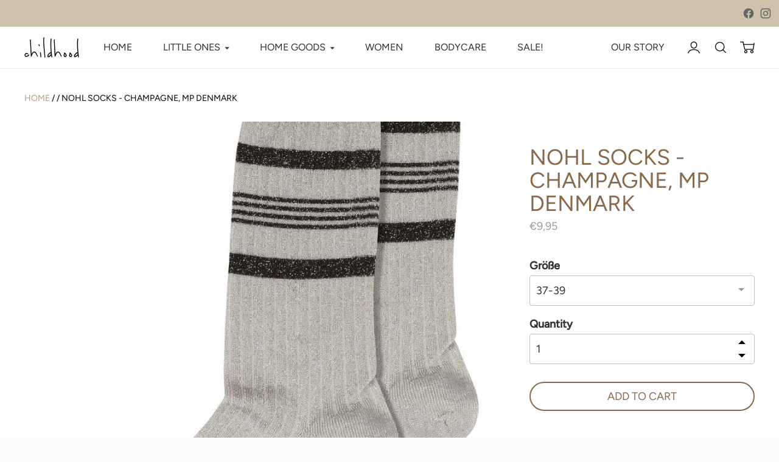

--- FILE ---
content_type: text/css
request_url: https://childhood-online.com/cdn/shop/t/50/assets/mobile.css?v=167755088162455403101623839037
body_size: 200
content:
@media (max-width: 1280px){.our-story__content,.shipping__content,.siteInfo__content{margin-left:25px}}@media (min-width: 1100px){.header__links .fs-body-base li:last-child{margin-left:80px}}@media (max-width: 1050px){.header__links-list{font-size:14px!important}}@media (min-width: 641px){.lightbox__images{width:70%;height:90%;margin:0 auto}}@media (max-width: 1024px){.collage__grid{height:1380px}}@media (max-width: 1000px){.collage__grid{height:1366px}#footer__container-newsletter-button{font-size:12px!important}.footer__container-payments-text{text-align:end}}@media (max-width: 990px){.our-story__content-image{padding-bottom:25px}}@media (max-width: 970px){.our-story__header-text-headline,.collection__header-text-headline{font-size:50px;line-height:54px}.our-story__header-text-subheadline,.collection__header-text-subheadline{font-size:20px;line-height:22px}.collection__header-text{min-width:250px}}@media (max-width: 960px){.quick-search__header.ff-meta.fs-meta,.quick-search__result-heading,.quick-search__result-subheading,.quick-search__view-all.ff-body.fs-body-base,.quick-search__bar input.quick-search__input{color:#fff}}@media (max-width: 960px){.collage__grid{height:100%}.footer .container{margin-top:30px}}@media (max-width: 800px){.collage__grid{height:100%}.footer .container{margin-left:20px;margin-right:20px}.modal-body-right{margin-left:20px;margin-right:0}}@media (max-width: 768px){.footer__container-imprint span{margin-left:0;margin-right:20px}.footer__container-imprint{justify-content:flex-start}.sidebar-content span{margin-left:0}.sidebar-content{justify-content:flex-start;margin-top:20px;margin-bottom:0}.footer-imprint span{margin-right:20px}.footer__container-payments-text{text-align:start}#paymentInfo{display:none}#paymentInfo2{display:initial!important;height:50px!important}}@media (max-width: 695px){.our-story__header-text-headline,.collection__header-text-headline{font-size:40px;line-height:42px}.our-story__header-text-subheadline,.collection__header-text-subheadline{font-size:20px;line-height:22px}.our-story__content .container-fluid .row:last-child{margin-top:45px;margin-bottom:100px}#rich-text__body-heading,.collage__header,.text-columns-with-images__heading{font-size:30px;line-height:32px;margin-top:30px}.collage{margin-top:30px}.collage__header{line-height:35px;margin-top:60px}.text-columns-with-images__inner{padding-left:0;padding-right:0}}@media (max-width: 640px){.rich-text{padding-top:50px;padding-bottom:50px}.product__media-item{width:190px;height:190px;margin-left:20px}}@media (max-width: 600px){.modal-content{display:flex;height:500px}.modal-body-left{display:none}.modal-body-right{padding-right:0}.modal-body{margin:0 auto}.recommended-products .section-header .ff-heading{padding-left:20px}#newsletterRegister .modal-body-right{max-width:100%!important}}@media (max-width: 400px){.announcement-bar__block-currency span{display:none}}@media (max-width: 380px){.pagination__list{padding-left:0!important;padding-right:0!important}.collection__sidebar{width:200px;margin-left:10px}}@media (max-width: 375px){.ccm-modal-inner{width:100%!important}}@media (max-width: 320px){.block-overlay__button .btn,.rich-text__content .btn,.text-columns-with-images__inner .btn{padding-left:40px!important;padding-right:40px!important}}
/*# sourceMappingURL=/cdn/shop/t/50/assets/mobile.css.map?v=167755088162455403101623839037 */


--- FILE ---
content_type: text/javascript; charset=utf-8
request_url: https://childhood-online.com/products/nohl-socks-champagne-mp-denmark.js
body_size: 756
content:
{"id":8895752896852,"title":"NOHL SOCKS - CHAMPAGNE, MP DENMARK","handle":"nohl-socks-champagne-mp-denmark","description":"\u003cp\u003e\u003cspan\u003empWoman glitter sock with stripe details. Classic and super cool glitter sock with stripes in different sizes. Cotton on the inside makes the sock soft to wear. The product is certified according to STANDARD 100 by OEKO-TEX®.\u003c\/span\u003e\u003c\/p\u003e\n\u003cp\u003e\u003cspan\u003e52%Polyamide\/44%Metallic\/4%Elastane\u003c\/span\u003e\u003c\/p\u003e\n\u003cul class=\"mpdenmark-specs-washinginstructions small\"\u003e\n\u003cli\u003e40° normal wash\u003c\/li\u003e\n\u003cli\u003eDo not bleach\u003c\/li\u003e\n\u003cli\u003eDo not iron\u003c\/li\u003e\n\u003cli\u003eDo not dry clean\u003c\/li\u003e\n\u003c\/ul\u003e","published_at":"2024-03-01T11:51:39+01:00","created_at":"2024-03-01T11:51:39+01:00","vendor":"Childhood Family Concept Store Inh. Florian Kölblinger","type":"WOMAN","tags":["champagne","Glitter","glitter socks","MP Denmark","nohl socks","socken","Socks","Woman"],"price":995,"price_min":995,"price_max":995,"available":true,"price_varies":false,"compare_at_price":null,"compare_at_price_min":0,"compare_at_price_max":0,"compare_at_price_varies":false,"variants":[{"id":47674675986772,"title":"37-39","option1":"37-39","option2":null,"option3":null,"sku":"10-79688","requires_shipping":true,"taxable":true,"featured_image":{"id":54018294055252,"product_id":8895752896852,"position":1,"created_at":"2024-03-01T11:51:39+01:00","updated_at":"2024-03-01T11:51:42+01:00","alt":null,"width":960,"height":1387,"src":"https:\/\/cdn.shopify.com\/s\/files\/1\/0519\/3780\/4453\/files\/NOHLCHAMPAGNE12_79688_0_903.jpg?v=1709290302","variant_ids":[47674675986772,47674676019540]},"available":true,"name":"NOHL SOCKS - CHAMPAGNE, MP DENMARK - 37-39","public_title":"37-39","options":["37-39"],"price":995,"weight":0,"compare_at_price":null,"inventory_management":"shopify","barcode":"5712644021543","featured_media":{"alt":null,"id":46731230675284,"position":1,"preview_image":{"aspect_ratio":0.692,"height":1387,"width":960,"src":"https:\/\/cdn.shopify.com\/s\/files\/1\/0519\/3780\/4453\/files\/NOHLCHAMPAGNE12_79688_0_903.jpg?v=1709290302"}},"requires_selling_plan":false,"selling_plan_allocations":[]},{"id":47674676019540,"title":"40-42","option1":"40-42","option2":null,"option3":null,"sku":"10-79688","requires_shipping":true,"taxable":true,"featured_image":{"id":54018294055252,"product_id":8895752896852,"position":1,"created_at":"2024-03-01T11:51:39+01:00","updated_at":"2024-03-01T11:51:42+01:00","alt":null,"width":960,"height":1387,"src":"https:\/\/cdn.shopify.com\/s\/files\/1\/0519\/3780\/4453\/files\/NOHLCHAMPAGNE12_79688_0_903.jpg?v=1709290302","variant_ids":[47674675986772,47674676019540]},"available":true,"name":"NOHL SOCKS - CHAMPAGNE, MP DENMARK - 40-42","public_title":"40-42","options":["40-42"],"price":995,"weight":0,"compare_at_price":null,"inventory_management":"shopify","barcode":"5712644021550","featured_media":{"alt":null,"id":46731230675284,"position":1,"preview_image":{"aspect_ratio":0.692,"height":1387,"width":960,"src":"https:\/\/cdn.shopify.com\/s\/files\/1\/0519\/3780\/4453\/files\/NOHLCHAMPAGNE12_79688_0_903.jpg?v=1709290302"}},"requires_selling_plan":false,"selling_plan_allocations":[]}],"images":["\/\/cdn.shopify.com\/s\/files\/1\/0519\/3780\/4453\/files\/NOHLCHAMPAGNE12_79688_0_903.jpg?v=1709290302"],"featured_image":"\/\/cdn.shopify.com\/s\/files\/1\/0519\/3780\/4453\/files\/NOHLCHAMPAGNE12_79688_0_903.jpg?v=1709290302","options":[{"name":"Größe","position":1,"values":["37-39","40-42"]}],"url":"\/products\/nohl-socks-champagne-mp-denmark","media":[{"alt":null,"id":46731230675284,"position":1,"preview_image":{"aspect_ratio":0.692,"height":1387,"width":960,"src":"https:\/\/cdn.shopify.com\/s\/files\/1\/0519\/3780\/4453\/files\/NOHLCHAMPAGNE12_79688_0_903.jpg?v=1709290302"},"aspect_ratio":0.692,"height":1387,"media_type":"image","src":"https:\/\/cdn.shopify.com\/s\/files\/1\/0519\/3780\/4453\/files\/NOHLCHAMPAGNE12_79688_0_903.jpg?v=1709290302","width":960}],"requires_selling_plan":false,"selling_plan_groups":[]}